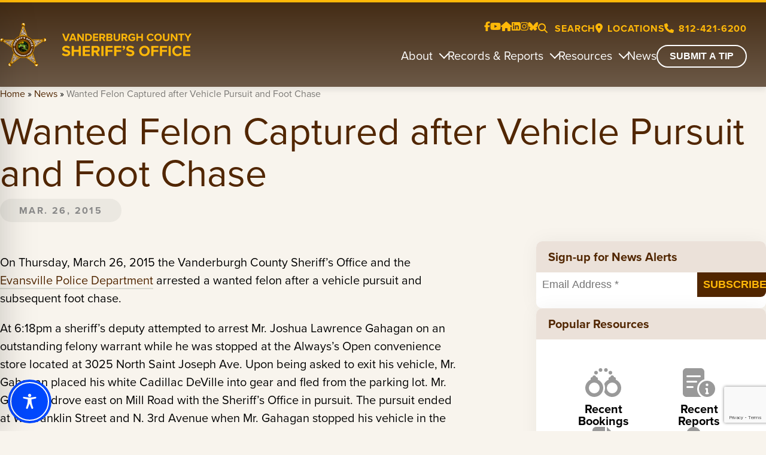

--- FILE ---
content_type: text/html; charset=utf-8
request_url: https://www.google.com/recaptcha/api2/anchor?ar=1&k=6LdASGsqAAAAAOnwkIxvs0qTb2Td0T5qxvpP4HEP&co=aHR0cHM6Ly92YW5kZXJidXJnaHNoZXJpZmYub3JnOjQ0Mw..&hl=en&v=PoyoqOPhxBO7pBk68S4YbpHZ&theme=light&size=invisible&badge=bottomright&anchor-ms=20000&execute-ms=30000&cb=3r5iw4rqnlof
body_size: 48691
content:
<!DOCTYPE HTML><html dir="ltr" lang="en"><head><meta http-equiv="Content-Type" content="text/html; charset=UTF-8">
<meta http-equiv="X-UA-Compatible" content="IE=edge">
<title>reCAPTCHA</title>
<style type="text/css">
/* cyrillic-ext */
@font-face {
  font-family: 'Roboto';
  font-style: normal;
  font-weight: 400;
  font-stretch: 100%;
  src: url(//fonts.gstatic.com/s/roboto/v48/KFO7CnqEu92Fr1ME7kSn66aGLdTylUAMa3GUBHMdazTgWw.woff2) format('woff2');
  unicode-range: U+0460-052F, U+1C80-1C8A, U+20B4, U+2DE0-2DFF, U+A640-A69F, U+FE2E-FE2F;
}
/* cyrillic */
@font-face {
  font-family: 'Roboto';
  font-style: normal;
  font-weight: 400;
  font-stretch: 100%;
  src: url(//fonts.gstatic.com/s/roboto/v48/KFO7CnqEu92Fr1ME7kSn66aGLdTylUAMa3iUBHMdazTgWw.woff2) format('woff2');
  unicode-range: U+0301, U+0400-045F, U+0490-0491, U+04B0-04B1, U+2116;
}
/* greek-ext */
@font-face {
  font-family: 'Roboto';
  font-style: normal;
  font-weight: 400;
  font-stretch: 100%;
  src: url(//fonts.gstatic.com/s/roboto/v48/KFO7CnqEu92Fr1ME7kSn66aGLdTylUAMa3CUBHMdazTgWw.woff2) format('woff2');
  unicode-range: U+1F00-1FFF;
}
/* greek */
@font-face {
  font-family: 'Roboto';
  font-style: normal;
  font-weight: 400;
  font-stretch: 100%;
  src: url(//fonts.gstatic.com/s/roboto/v48/KFO7CnqEu92Fr1ME7kSn66aGLdTylUAMa3-UBHMdazTgWw.woff2) format('woff2');
  unicode-range: U+0370-0377, U+037A-037F, U+0384-038A, U+038C, U+038E-03A1, U+03A3-03FF;
}
/* math */
@font-face {
  font-family: 'Roboto';
  font-style: normal;
  font-weight: 400;
  font-stretch: 100%;
  src: url(//fonts.gstatic.com/s/roboto/v48/KFO7CnqEu92Fr1ME7kSn66aGLdTylUAMawCUBHMdazTgWw.woff2) format('woff2');
  unicode-range: U+0302-0303, U+0305, U+0307-0308, U+0310, U+0312, U+0315, U+031A, U+0326-0327, U+032C, U+032F-0330, U+0332-0333, U+0338, U+033A, U+0346, U+034D, U+0391-03A1, U+03A3-03A9, U+03B1-03C9, U+03D1, U+03D5-03D6, U+03F0-03F1, U+03F4-03F5, U+2016-2017, U+2034-2038, U+203C, U+2040, U+2043, U+2047, U+2050, U+2057, U+205F, U+2070-2071, U+2074-208E, U+2090-209C, U+20D0-20DC, U+20E1, U+20E5-20EF, U+2100-2112, U+2114-2115, U+2117-2121, U+2123-214F, U+2190, U+2192, U+2194-21AE, U+21B0-21E5, U+21F1-21F2, U+21F4-2211, U+2213-2214, U+2216-22FF, U+2308-230B, U+2310, U+2319, U+231C-2321, U+2336-237A, U+237C, U+2395, U+239B-23B7, U+23D0, U+23DC-23E1, U+2474-2475, U+25AF, U+25B3, U+25B7, U+25BD, U+25C1, U+25CA, U+25CC, U+25FB, U+266D-266F, U+27C0-27FF, U+2900-2AFF, U+2B0E-2B11, U+2B30-2B4C, U+2BFE, U+3030, U+FF5B, U+FF5D, U+1D400-1D7FF, U+1EE00-1EEFF;
}
/* symbols */
@font-face {
  font-family: 'Roboto';
  font-style: normal;
  font-weight: 400;
  font-stretch: 100%;
  src: url(//fonts.gstatic.com/s/roboto/v48/KFO7CnqEu92Fr1ME7kSn66aGLdTylUAMaxKUBHMdazTgWw.woff2) format('woff2');
  unicode-range: U+0001-000C, U+000E-001F, U+007F-009F, U+20DD-20E0, U+20E2-20E4, U+2150-218F, U+2190, U+2192, U+2194-2199, U+21AF, U+21E6-21F0, U+21F3, U+2218-2219, U+2299, U+22C4-22C6, U+2300-243F, U+2440-244A, U+2460-24FF, U+25A0-27BF, U+2800-28FF, U+2921-2922, U+2981, U+29BF, U+29EB, U+2B00-2BFF, U+4DC0-4DFF, U+FFF9-FFFB, U+10140-1018E, U+10190-1019C, U+101A0, U+101D0-101FD, U+102E0-102FB, U+10E60-10E7E, U+1D2C0-1D2D3, U+1D2E0-1D37F, U+1F000-1F0FF, U+1F100-1F1AD, U+1F1E6-1F1FF, U+1F30D-1F30F, U+1F315, U+1F31C, U+1F31E, U+1F320-1F32C, U+1F336, U+1F378, U+1F37D, U+1F382, U+1F393-1F39F, U+1F3A7-1F3A8, U+1F3AC-1F3AF, U+1F3C2, U+1F3C4-1F3C6, U+1F3CA-1F3CE, U+1F3D4-1F3E0, U+1F3ED, U+1F3F1-1F3F3, U+1F3F5-1F3F7, U+1F408, U+1F415, U+1F41F, U+1F426, U+1F43F, U+1F441-1F442, U+1F444, U+1F446-1F449, U+1F44C-1F44E, U+1F453, U+1F46A, U+1F47D, U+1F4A3, U+1F4B0, U+1F4B3, U+1F4B9, U+1F4BB, U+1F4BF, U+1F4C8-1F4CB, U+1F4D6, U+1F4DA, U+1F4DF, U+1F4E3-1F4E6, U+1F4EA-1F4ED, U+1F4F7, U+1F4F9-1F4FB, U+1F4FD-1F4FE, U+1F503, U+1F507-1F50B, U+1F50D, U+1F512-1F513, U+1F53E-1F54A, U+1F54F-1F5FA, U+1F610, U+1F650-1F67F, U+1F687, U+1F68D, U+1F691, U+1F694, U+1F698, U+1F6AD, U+1F6B2, U+1F6B9-1F6BA, U+1F6BC, U+1F6C6-1F6CF, U+1F6D3-1F6D7, U+1F6E0-1F6EA, U+1F6F0-1F6F3, U+1F6F7-1F6FC, U+1F700-1F7FF, U+1F800-1F80B, U+1F810-1F847, U+1F850-1F859, U+1F860-1F887, U+1F890-1F8AD, U+1F8B0-1F8BB, U+1F8C0-1F8C1, U+1F900-1F90B, U+1F93B, U+1F946, U+1F984, U+1F996, U+1F9E9, U+1FA00-1FA6F, U+1FA70-1FA7C, U+1FA80-1FA89, U+1FA8F-1FAC6, U+1FACE-1FADC, U+1FADF-1FAE9, U+1FAF0-1FAF8, U+1FB00-1FBFF;
}
/* vietnamese */
@font-face {
  font-family: 'Roboto';
  font-style: normal;
  font-weight: 400;
  font-stretch: 100%;
  src: url(//fonts.gstatic.com/s/roboto/v48/KFO7CnqEu92Fr1ME7kSn66aGLdTylUAMa3OUBHMdazTgWw.woff2) format('woff2');
  unicode-range: U+0102-0103, U+0110-0111, U+0128-0129, U+0168-0169, U+01A0-01A1, U+01AF-01B0, U+0300-0301, U+0303-0304, U+0308-0309, U+0323, U+0329, U+1EA0-1EF9, U+20AB;
}
/* latin-ext */
@font-face {
  font-family: 'Roboto';
  font-style: normal;
  font-weight: 400;
  font-stretch: 100%;
  src: url(//fonts.gstatic.com/s/roboto/v48/KFO7CnqEu92Fr1ME7kSn66aGLdTylUAMa3KUBHMdazTgWw.woff2) format('woff2');
  unicode-range: U+0100-02BA, U+02BD-02C5, U+02C7-02CC, U+02CE-02D7, U+02DD-02FF, U+0304, U+0308, U+0329, U+1D00-1DBF, U+1E00-1E9F, U+1EF2-1EFF, U+2020, U+20A0-20AB, U+20AD-20C0, U+2113, U+2C60-2C7F, U+A720-A7FF;
}
/* latin */
@font-face {
  font-family: 'Roboto';
  font-style: normal;
  font-weight: 400;
  font-stretch: 100%;
  src: url(//fonts.gstatic.com/s/roboto/v48/KFO7CnqEu92Fr1ME7kSn66aGLdTylUAMa3yUBHMdazQ.woff2) format('woff2');
  unicode-range: U+0000-00FF, U+0131, U+0152-0153, U+02BB-02BC, U+02C6, U+02DA, U+02DC, U+0304, U+0308, U+0329, U+2000-206F, U+20AC, U+2122, U+2191, U+2193, U+2212, U+2215, U+FEFF, U+FFFD;
}
/* cyrillic-ext */
@font-face {
  font-family: 'Roboto';
  font-style: normal;
  font-weight: 500;
  font-stretch: 100%;
  src: url(//fonts.gstatic.com/s/roboto/v48/KFO7CnqEu92Fr1ME7kSn66aGLdTylUAMa3GUBHMdazTgWw.woff2) format('woff2');
  unicode-range: U+0460-052F, U+1C80-1C8A, U+20B4, U+2DE0-2DFF, U+A640-A69F, U+FE2E-FE2F;
}
/* cyrillic */
@font-face {
  font-family: 'Roboto';
  font-style: normal;
  font-weight: 500;
  font-stretch: 100%;
  src: url(//fonts.gstatic.com/s/roboto/v48/KFO7CnqEu92Fr1ME7kSn66aGLdTylUAMa3iUBHMdazTgWw.woff2) format('woff2');
  unicode-range: U+0301, U+0400-045F, U+0490-0491, U+04B0-04B1, U+2116;
}
/* greek-ext */
@font-face {
  font-family: 'Roboto';
  font-style: normal;
  font-weight: 500;
  font-stretch: 100%;
  src: url(//fonts.gstatic.com/s/roboto/v48/KFO7CnqEu92Fr1ME7kSn66aGLdTylUAMa3CUBHMdazTgWw.woff2) format('woff2');
  unicode-range: U+1F00-1FFF;
}
/* greek */
@font-face {
  font-family: 'Roboto';
  font-style: normal;
  font-weight: 500;
  font-stretch: 100%;
  src: url(//fonts.gstatic.com/s/roboto/v48/KFO7CnqEu92Fr1ME7kSn66aGLdTylUAMa3-UBHMdazTgWw.woff2) format('woff2');
  unicode-range: U+0370-0377, U+037A-037F, U+0384-038A, U+038C, U+038E-03A1, U+03A3-03FF;
}
/* math */
@font-face {
  font-family: 'Roboto';
  font-style: normal;
  font-weight: 500;
  font-stretch: 100%;
  src: url(//fonts.gstatic.com/s/roboto/v48/KFO7CnqEu92Fr1ME7kSn66aGLdTylUAMawCUBHMdazTgWw.woff2) format('woff2');
  unicode-range: U+0302-0303, U+0305, U+0307-0308, U+0310, U+0312, U+0315, U+031A, U+0326-0327, U+032C, U+032F-0330, U+0332-0333, U+0338, U+033A, U+0346, U+034D, U+0391-03A1, U+03A3-03A9, U+03B1-03C9, U+03D1, U+03D5-03D6, U+03F0-03F1, U+03F4-03F5, U+2016-2017, U+2034-2038, U+203C, U+2040, U+2043, U+2047, U+2050, U+2057, U+205F, U+2070-2071, U+2074-208E, U+2090-209C, U+20D0-20DC, U+20E1, U+20E5-20EF, U+2100-2112, U+2114-2115, U+2117-2121, U+2123-214F, U+2190, U+2192, U+2194-21AE, U+21B0-21E5, U+21F1-21F2, U+21F4-2211, U+2213-2214, U+2216-22FF, U+2308-230B, U+2310, U+2319, U+231C-2321, U+2336-237A, U+237C, U+2395, U+239B-23B7, U+23D0, U+23DC-23E1, U+2474-2475, U+25AF, U+25B3, U+25B7, U+25BD, U+25C1, U+25CA, U+25CC, U+25FB, U+266D-266F, U+27C0-27FF, U+2900-2AFF, U+2B0E-2B11, U+2B30-2B4C, U+2BFE, U+3030, U+FF5B, U+FF5D, U+1D400-1D7FF, U+1EE00-1EEFF;
}
/* symbols */
@font-face {
  font-family: 'Roboto';
  font-style: normal;
  font-weight: 500;
  font-stretch: 100%;
  src: url(//fonts.gstatic.com/s/roboto/v48/KFO7CnqEu92Fr1ME7kSn66aGLdTylUAMaxKUBHMdazTgWw.woff2) format('woff2');
  unicode-range: U+0001-000C, U+000E-001F, U+007F-009F, U+20DD-20E0, U+20E2-20E4, U+2150-218F, U+2190, U+2192, U+2194-2199, U+21AF, U+21E6-21F0, U+21F3, U+2218-2219, U+2299, U+22C4-22C6, U+2300-243F, U+2440-244A, U+2460-24FF, U+25A0-27BF, U+2800-28FF, U+2921-2922, U+2981, U+29BF, U+29EB, U+2B00-2BFF, U+4DC0-4DFF, U+FFF9-FFFB, U+10140-1018E, U+10190-1019C, U+101A0, U+101D0-101FD, U+102E0-102FB, U+10E60-10E7E, U+1D2C0-1D2D3, U+1D2E0-1D37F, U+1F000-1F0FF, U+1F100-1F1AD, U+1F1E6-1F1FF, U+1F30D-1F30F, U+1F315, U+1F31C, U+1F31E, U+1F320-1F32C, U+1F336, U+1F378, U+1F37D, U+1F382, U+1F393-1F39F, U+1F3A7-1F3A8, U+1F3AC-1F3AF, U+1F3C2, U+1F3C4-1F3C6, U+1F3CA-1F3CE, U+1F3D4-1F3E0, U+1F3ED, U+1F3F1-1F3F3, U+1F3F5-1F3F7, U+1F408, U+1F415, U+1F41F, U+1F426, U+1F43F, U+1F441-1F442, U+1F444, U+1F446-1F449, U+1F44C-1F44E, U+1F453, U+1F46A, U+1F47D, U+1F4A3, U+1F4B0, U+1F4B3, U+1F4B9, U+1F4BB, U+1F4BF, U+1F4C8-1F4CB, U+1F4D6, U+1F4DA, U+1F4DF, U+1F4E3-1F4E6, U+1F4EA-1F4ED, U+1F4F7, U+1F4F9-1F4FB, U+1F4FD-1F4FE, U+1F503, U+1F507-1F50B, U+1F50D, U+1F512-1F513, U+1F53E-1F54A, U+1F54F-1F5FA, U+1F610, U+1F650-1F67F, U+1F687, U+1F68D, U+1F691, U+1F694, U+1F698, U+1F6AD, U+1F6B2, U+1F6B9-1F6BA, U+1F6BC, U+1F6C6-1F6CF, U+1F6D3-1F6D7, U+1F6E0-1F6EA, U+1F6F0-1F6F3, U+1F6F7-1F6FC, U+1F700-1F7FF, U+1F800-1F80B, U+1F810-1F847, U+1F850-1F859, U+1F860-1F887, U+1F890-1F8AD, U+1F8B0-1F8BB, U+1F8C0-1F8C1, U+1F900-1F90B, U+1F93B, U+1F946, U+1F984, U+1F996, U+1F9E9, U+1FA00-1FA6F, U+1FA70-1FA7C, U+1FA80-1FA89, U+1FA8F-1FAC6, U+1FACE-1FADC, U+1FADF-1FAE9, U+1FAF0-1FAF8, U+1FB00-1FBFF;
}
/* vietnamese */
@font-face {
  font-family: 'Roboto';
  font-style: normal;
  font-weight: 500;
  font-stretch: 100%;
  src: url(//fonts.gstatic.com/s/roboto/v48/KFO7CnqEu92Fr1ME7kSn66aGLdTylUAMa3OUBHMdazTgWw.woff2) format('woff2');
  unicode-range: U+0102-0103, U+0110-0111, U+0128-0129, U+0168-0169, U+01A0-01A1, U+01AF-01B0, U+0300-0301, U+0303-0304, U+0308-0309, U+0323, U+0329, U+1EA0-1EF9, U+20AB;
}
/* latin-ext */
@font-face {
  font-family: 'Roboto';
  font-style: normal;
  font-weight: 500;
  font-stretch: 100%;
  src: url(//fonts.gstatic.com/s/roboto/v48/KFO7CnqEu92Fr1ME7kSn66aGLdTylUAMa3KUBHMdazTgWw.woff2) format('woff2');
  unicode-range: U+0100-02BA, U+02BD-02C5, U+02C7-02CC, U+02CE-02D7, U+02DD-02FF, U+0304, U+0308, U+0329, U+1D00-1DBF, U+1E00-1E9F, U+1EF2-1EFF, U+2020, U+20A0-20AB, U+20AD-20C0, U+2113, U+2C60-2C7F, U+A720-A7FF;
}
/* latin */
@font-face {
  font-family: 'Roboto';
  font-style: normal;
  font-weight: 500;
  font-stretch: 100%;
  src: url(//fonts.gstatic.com/s/roboto/v48/KFO7CnqEu92Fr1ME7kSn66aGLdTylUAMa3yUBHMdazQ.woff2) format('woff2');
  unicode-range: U+0000-00FF, U+0131, U+0152-0153, U+02BB-02BC, U+02C6, U+02DA, U+02DC, U+0304, U+0308, U+0329, U+2000-206F, U+20AC, U+2122, U+2191, U+2193, U+2212, U+2215, U+FEFF, U+FFFD;
}
/* cyrillic-ext */
@font-face {
  font-family: 'Roboto';
  font-style: normal;
  font-weight: 900;
  font-stretch: 100%;
  src: url(//fonts.gstatic.com/s/roboto/v48/KFO7CnqEu92Fr1ME7kSn66aGLdTylUAMa3GUBHMdazTgWw.woff2) format('woff2');
  unicode-range: U+0460-052F, U+1C80-1C8A, U+20B4, U+2DE0-2DFF, U+A640-A69F, U+FE2E-FE2F;
}
/* cyrillic */
@font-face {
  font-family: 'Roboto';
  font-style: normal;
  font-weight: 900;
  font-stretch: 100%;
  src: url(//fonts.gstatic.com/s/roboto/v48/KFO7CnqEu92Fr1ME7kSn66aGLdTylUAMa3iUBHMdazTgWw.woff2) format('woff2');
  unicode-range: U+0301, U+0400-045F, U+0490-0491, U+04B0-04B1, U+2116;
}
/* greek-ext */
@font-face {
  font-family: 'Roboto';
  font-style: normal;
  font-weight: 900;
  font-stretch: 100%;
  src: url(//fonts.gstatic.com/s/roboto/v48/KFO7CnqEu92Fr1ME7kSn66aGLdTylUAMa3CUBHMdazTgWw.woff2) format('woff2');
  unicode-range: U+1F00-1FFF;
}
/* greek */
@font-face {
  font-family: 'Roboto';
  font-style: normal;
  font-weight: 900;
  font-stretch: 100%;
  src: url(//fonts.gstatic.com/s/roboto/v48/KFO7CnqEu92Fr1ME7kSn66aGLdTylUAMa3-UBHMdazTgWw.woff2) format('woff2');
  unicode-range: U+0370-0377, U+037A-037F, U+0384-038A, U+038C, U+038E-03A1, U+03A3-03FF;
}
/* math */
@font-face {
  font-family: 'Roboto';
  font-style: normal;
  font-weight: 900;
  font-stretch: 100%;
  src: url(//fonts.gstatic.com/s/roboto/v48/KFO7CnqEu92Fr1ME7kSn66aGLdTylUAMawCUBHMdazTgWw.woff2) format('woff2');
  unicode-range: U+0302-0303, U+0305, U+0307-0308, U+0310, U+0312, U+0315, U+031A, U+0326-0327, U+032C, U+032F-0330, U+0332-0333, U+0338, U+033A, U+0346, U+034D, U+0391-03A1, U+03A3-03A9, U+03B1-03C9, U+03D1, U+03D5-03D6, U+03F0-03F1, U+03F4-03F5, U+2016-2017, U+2034-2038, U+203C, U+2040, U+2043, U+2047, U+2050, U+2057, U+205F, U+2070-2071, U+2074-208E, U+2090-209C, U+20D0-20DC, U+20E1, U+20E5-20EF, U+2100-2112, U+2114-2115, U+2117-2121, U+2123-214F, U+2190, U+2192, U+2194-21AE, U+21B0-21E5, U+21F1-21F2, U+21F4-2211, U+2213-2214, U+2216-22FF, U+2308-230B, U+2310, U+2319, U+231C-2321, U+2336-237A, U+237C, U+2395, U+239B-23B7, U+23D0, U+23DC-23E1, U+2474-2475, U+25AF, U+25B3, U+25B7, U+25BD, U+25C1, U+25CA, U+25CC, U+25FB, U+266D-266F, U+27C0-27FF, U+2900-2AFF, U+2B0E-2B11, U+2B30-2B4C, U+2BFE, U+3030, U+FF5B, U+FF5D, U+1D400-1D7FF, U+1EE00-1EEFF;
}
/* symbols */
@font-face {
  font-family: 'Roboto';
  font-style: normal;
  font-weight: 900;
  font-stretch: 100%;
  src: url(//fonts.gstatic.com/s/roboto/v48/KFO7CnqEu92Fr1ME7kSn66aGLdTylUAMaxKUBHMdazTgWw.woff2) format('woff2');
  unicode-range: U+0001-000C, U+000E-001F, U+007F-009F, U+20DD-20E0, U+20E2-20E4, U+2150-218F, U+2190, U+2192, U+2194-2199, U+21AF, U+21E6-21F0, U+21F3, U+2218-2219, U+2299, U+22C4-22C6, U+2300-243F, U+2440-244A, U+2460-24FF, U+25A0-27BF, U+2800-28FF, U+2921-2922, U+2981, U+29BF, U+29EB, U+2B00-2BFF, U+4DC0-4DFF, U+FFF9-FFFB, U+10140-1018E, U+10190-1019C, U+101A0, U+101D0-101FD, U+102E0-102FB, U+10E60-10E7E, U+1D2C0-1D2D3, U+1D2E0-1D37F, U+1F000-1F0FF, U+1F100-1F1AD, U+1F1E6-1F1FF, U+1F30D-1F30F, U+1F315, U+1F31C, U+1F31E, U+1F320-1F32C, U+1F336, U+1F378, U+1F37D, U+1F382, U+1F393-1F39F, U+1F3A7-1F3A8, U+1F3AC-1F3AF, U+1F3C2, U+1F3C4-1F3C6, U+1F3CA-1F3CE, U+1F3D4-1F3E0, U+1F3ED, U+1F3F1-1F3F3, U+1F3F5-1F3F7, U+1F408, U+1F415, U+1F41F, U+1F426, U+1F43F, U+1F441-1F442, U+1F444, U+1F446-1F449, U+1F44C-1F44E, U+1F453, U+1F46A, U+1F47D, U+1F4A3, U+1F4B0, U+1F4B3, U+1F4B9, U+1F4BB, U+1F4BF, U+1F4C8-1F4CB, U+1F4D6, U+1F4DA, U+1F4DF, U+1F4E3-1F4E6, U+1F4EA-1F4ED, U+1F4F7, U+1F4F9-1F4FB, U+1F4FD-1F4FE, U+1F503, U+1F507-1F50B, U+1F50D, U+1F512-1F513, U+1F53E-1F54A, U+1F54F-1F5FA, U+1F610, U+1F650-1F67F, U+1F687, U+1F68D, U+1F691, U+1F694, U+1F698, U+1F6AD, U+1F6B2, U+1F6B9-1F6BA, U+1F6BC, U+1F6C6-1F6CF, U+1F6D3-1F6D7, U+1F6E0-1F6EA, U+1F6F0-1F6F3, U+1F6F7-1F6FC, U+1F700-1F7FF, U+1F800-1F80B, U+1F810-1F847, U+1F850-1F859, U+1F860-1F887, U+1F890-1F8AD, U+1F8B0-1F8BB, U+1F8C0-1F8C1, U+1F900-1F90B, U+1F93B, U+1F946, U+1F984, U+1F996, U+1F9E9, U+1FA00-1FA6F, U+1FA70-1FA7C, U+1FA80-1FA89, U+1FA8F-1FAC6, U+1FACE-1FADC, U+1FADF-1FAE9, U+1FAF0-1FAF8, U+1FB00-1FBFF;
}
/* vietnamese */
@font-face {
  font-family: 'Roboto';
  font-style: normal;
  font-weight: 900;
  font-stretch: 100%;
  src: url(//fonts.gstatic.com/s/roboto/v48/KFO7CnqEu92Fr1ME7kSn66aGLdTylUAMa3OUBHMdazTgWw.woff2) format('woff2');
  unicode-range: U+0102-0103, U+0110-0111, U+0128-0129, U+0168-0169, U+01A0-01A1, U+01AF-01B0, U+0300-0301, U+0303-0304, U+0308-0309, U+0323, U+0329, U+1EA0-1EF9, U+20AB;
}
/* latin-ext */
@font-face {
  font-family: 'Roboto';
  font-style: normal;
  font-weight: 900;
  font-stretch: 100%;
  src: url(//fonts.gstatic.com/s/roboto/v48/KFO7CnqEu92Fr1ME7kSn66aGLdTylUAMa3KUBHMdazTgWw.woff2) format('woff2');
  unicode-range: U+0100-02BA, U+02BD-02C5, U+02C7-02CC, U+02CE-02D7, U+02DD-02FF, U+0304, U+0308, U+0329, U+1D00-1DBF, U+1E00-1E9F, U+1EF2-1EFF, U+2020, U+20A0-20AB, U+20AD-20C0, U+2113, U+2C60-2C7F, U+A720-A7FF;
}
/* latin */
@font-face {
  font-family: 'Roboto';
  font-style: normal;
  font-weight: 900;
  font-stretch: 100%;
  src: url(//fonts.gstatic.com/s/roboto/v48/KFO7CnqEu92Fr1ME7kSn66aGLdTylUAMa3yUBHMdazQ.woff2) format('woff2');
  unicode-range: U+0000-00FF, U+0131, U+0152-0153, U+02BB-02BC, U+02C6, U+02DA, U+02DC, U+0304, U+0308, U+0329, U+2000-206F, U+20AC, U+2122, U+2191, U+2193, U+2212, U+2215, U+FEFF, U+FFFD;
}

</style>
<link rel="stylesheet" type="text/css" href="https://www.gstatic.com/recaptcha/releases/PoyoqOPhxBO7pBk68S4YbpHZ/styles__ltr.css">
<script nonce="4HAafPRCIzURGq9OZ9XfAQ" type="text/javascript">window['__recaptcha_api'] = 'https://www.google.com/recaptcha/api2/';</script>
<script type="text/javascript" src="https://www.gstatic.com/recaptcha/releases/PoyoqOPhxBO7pBk68S4YbpHZ/recaptcha__en.js" nonce="4HAafPRCIzURGq9OZ9XfAQ">
      
    </script></head>
<body><div id="rc-anchor-alert" class="rc-anchor-alert"></div>
<input type="hidden" id="recaptcha-token" value="[base64]">
<script type="text/javascript" nonce="4HAafPRCIzURGq9OZ9XfAQ">
      recaptcha.anchor.Main.init("[\x22ainput\x22,[\x22bgdata\x22,\x22\x22,\[base64]/[base64]/[base64]/ZyhXLGgpOnEoW04sMjEsbF0sVywwKSxoKSxmYWxzZSxmYWxzZSl9Y2F0Y2goayl7RygzNTgsVyk/[base64]/[base64]/[base64]/[base64]/[base64]/[base64]/[base64]/bmV3IEJbT10oRFswXSk6dz09Mj9uZXcgQltPXShEWzBdLERbMV0pOnc9PTM/bmV3IEJbT10oRFswXSxEWzFdLERbMl0pOnc9PTQ/[base64]/[base64]/[base64]/[base64]/[base64]\\u003d\x22,\[base64]\\u003d\x22,\x22woLCtGTDj8KnA8OxfcOTbcO1wqvCksKIX8O6wq7CpMOMaMOJw7DDgMKLHgDDkSXDhWnDlxpIZhUUwrvDlzPCtMOqw5rCr8OlwpdbKsKDwpJMDzh7wo1pw5RawrrDh1QhwqLCixkDD8Onwp7CiMKZcVzCh8OsMMOKM8KZKBkVbHPCosKQV8KcwopXw4/Cig02wrQtw53CoMK0VW1Eai8KwoPDoxvCt2zCikvDjMOiHcKlw6LDjAbDjsKQeBLDiRR9w4gnScKqwpnDgcOJB8OIwr/CqMK1K2XCjm/[base64]/[base64]/DqMOHw6NYSR/Do8Obw5vDgAJBWcO9wrlOw6Jww5kBwrfCsWsWTQXDqlTDo8OJQcOiwolHworDuMO6wqjDq8ONAHJAWn/DtEg9wp3DlgU4KcOBIcKxw6XDocOFwqfDl8K/wpMpdcOkwqzCo8KcUcKVw5wIe8Ktw7jCpcOxQsKLHirCrQPDhsOMw5hedGcEZ8Kew7/[base64]/[base64]/[base64]/CjWzDvcKbTMKVEm1Dw7ZGDT3DiMKrwqhvesKiEMO7w7rDsiHCghDDqCZDCMK8GMK0woXDoFzDnSNnWz/Dl1gdw45Jw6tPw4zCsT/DhsOGcjXCicKBw7JjFsK/w7XDsWDCp8ONwoglw5sDasO/OsKBJMKtZcOqB8O3W1jCslPCjcOkw6rDoCDCpT84w4YWPQbDo8K0w6nDksO/bnjDrRzDgsKNw5fDgndyXMKywpd0w7/DkT/Ct8KqwqcPwoI6dH/DkyIjSB3DvcO+UcOYO8KMwrPDsQEoZcOjw5wow6XCpEk5YMObwqM8wpHDv8Omw7tFwowpPQpWw4MqKjzDq8KvwpQxw5DDpR0DwoITUDx7ZlXChmJTwrnDt8K2Q8KCAMOITxnCuMKZw6jDtsKow54awp9ZHRrCvH7Do1d7wofDtz0kNUTCt0JvczUow67DscOpw61two/[base64]/[base64]/DtSzCm11qwq3DhwdpIQEATHJgwpNnABQVb2/Dn8ORw4/DlDvCk1zDpG3CrGEZVGZ1YMOiwqHDggZudcOUw7N7wqHCvsOcw7hlwoNDHsOaYsK0IQzCvMKZw5hFJsKLw51iwqrCjjLDqMOZIQzCkk8oZznCr8OlY8Ksw4gfw4TDv8Ofw6TCscKRN8O7wrR9w7bCgRfCpcO8wozDk8K/woFswrlEUX1Qw6kOKMOuNsOOwqQww6DCh8O/w4oAKwnCrMO/w43DtSDDusKkGcONw77DnsOxw4TDg8Kyw7DDmhc+JEJiIMO/cy7DlS7ClWsvXFgfScOnw53ClMKTe8KowrITAcKdFMKBwrIxwoQhQcKKw6Egwr3Cp1YOUX0Gwp3CvXLDpcKIEHLDoMKEwok3wpvCi1zDgDgVwpMHGsK5wpENwrgIJk/CusKPw790wojDkAfDmXxyGQLDisOqNVkcwq0Sw7JEY2rCnQjDoMOJwr07w7/[base64]/[base64]/DvlsGWMOaw6IwK8KWVMO1w5o4w4jDkV3DkkUbwrXCisKHw7gvZ8OrMTwjeMOUNgLDozrDpsKCNTgQVMOeTmICwpIJTE3DmBU+D3fDu8Oiwp8AR0DDuFfCi2LDqyYlw4dzw53DgMKGwpbDqcKcw5PDhxTCscOkXGbCn8OcG8K/wocdHcKrQsOSw4Nxw4kHH0TDuQ7DgAw+R8KnWWDCqD/CumxfQ1Vow50YwpVvwpknwqDDuUXDoMKCw4QPV8KlGGjCiiQiwqfDj8O6X1NWYcKiPMOHXnfDgsKKGDV0w5YiGsK/[base64]/d8O0w6bDpsKhwpFmLUE8woDCtMOTRCVecxXClzkqa8OgUcKMNGxdw7jDlwLDocO3UcO0RMOkKMOXUsONdMOCwpVswrh+CzXDlwI5MlbDjDTDuyoPwpYSDC9tXSQFN1XCncKSacOZD8Kew5zDphzCpSPDgsOhwobDnSxzw4/CmsO9w6sBOcOed8OswqnDuhjCsQDDlh8OfcKMYlDCuhZbRsKsw64fw7RER8KzWygaw67ClWZtWylAw63DkMOGeAHDk8OZw5vDsMOow7RAHANFw4/CgMKew4QEKsKSw4zDqcKWB8KBw6nCs8KawqLCtUcaIcK/wpRxw5tVGsKLwpfCm8OMHw7ChcOVfA3CjsOpIBDCn8KywonCq3LDgjfChcOlwqEdw43Cs8O6dGfDvBLCnyDDmcKzwoHDlg3DsEcNw6MmAMOWQsOEw4rDkBfDgzLDhxbDmkhxLB8jwpkCwp/[base64]/ChxDDs8Krw7oqbsOQdgvCj8OXw4RBQEhfw6sHRcOewqrChkbCtsOZw7fCjUvCo8O+ag/DnCrCkC/[base64]/[base64]/wpAPPcOkKUg6RmjDpsKVbsOdOsOyMyhYSsOqLsKxanFLDAfDgcOsw7hATsOETlFLL21vwrzClMOhSXvDsQLDmQjDlQXCksKuwrU0AcKGwofCsW3ClsOCTQzDnUoUT1B8SMKhYsKFWyLDvCZYw6heAQHDjcKKw7zChcOMPiUvw7nDrmVnEDHCtsKmw63CmcO6w6/Cm8KNw6/DncKmwoN6QjLCrMK1KCY7NcO6wpMzw4nDlsKKw4zDixbCl8K7wozCtcOcwpgEPMOeGXXDgsO0c8KkT8KFw7rCpC8WwpdUw4dyTcKsCBXDicKww6LCp2XCu8OTwpTCvsOvYAknw6TCvsKXw7LDvUlCwqJ/[base64]/CgUVjwpbCqhccLFPDs8KnbEo9NApCw4HCt3BkB3EPwo9ca8OGwokkCMKIwoEXwpwuYMOBwqTDg1Qjw4LDpHbCjMOCckfDmMOkSMKMGsOEwp7DisKsNHokw73DnU5fGsKTwqwncDrDpTwuw61gZGpjw4DCo1ZjwqXDq8OZUMKJwoLCuiTDv1J/[base64]/w7HCkTHDv8KKS8KOe8OFLArCuX9UeMOFMMOTWxjCpMOxwpJNAHvCrRkWT8OEw4rCgMKJN8OeFcOab8KYw7XCqWHDhDLDjMOzbsO4wo8lwpbDoSg7LmTDqU/DoXFrTF9FwoXCmUXDvcOlPGbCkcKleMKQdsKJR17CpsKhwpHDnMKuNhzChFTDsmo2w67Co8KVw6/CrMK8wqN6UAbCpMK6wodyKMKRwrjDpCXDm8ONwp3DoUZMScO+w4sbIsKnwrbCnFFbMFvDmWY/[base64]/[base64]/[base64]/Cj1LDg8OmOMKbdHbDosO4w5TDlsKGR1DDmWo4wpoRw6bCtltQwpIRAS/[base64]/XgbCh8ODw7/CusOZCgknM8OTe2vCm1AFw5rCvsOQdsO6w63CsjXCnErCumLDlQHCrsOlw4vDusK/wp4NwovDoXTDo8KECzt3w4cgwo7DkcOrwrzCnMOxwopgw4XCqsKgKxLDp2DCkUpjMsOpUcOkFUpAHzDDkGcVw7E8wqzDlBlRwqp1w4U5Aj3DncOywo7CncO0EMOSSsOQLUbCtU/[base64]/w4bChsKiGgQdw5law67CrMOsKMKEcsO5w7E5fC/CqHksU8Oew5N2wrLDrcOVYMKTworDjyBqcWrDjMKDw5PCqxPChMO9ecOoLsOFexvDg8ODwqPDl8OlwrLDrsK5Li7DsxtgwpZuRMKlPsK0UjnDnRo+JEFXwojCuFgLWh56dcKhAsKfwoQPwpx1eMOyPjDDmVvDqsKBSWjDnQ87PMKNwpvCsVjCocKkw7hJSx7CsMOAwq/DnH0uw5PDmlDCh8Omw7jDsgjDplXDu8KMw6AuGcOqO8Oqw4U6fXjCp2UQbsOswpglwonDs1vDpB7DkcOVwrzCiEzDssKBwp/DocOLbyV9NcKyw4nCrcOITz3DulXCm8OPBnHCu8K5XMO+wpLDhkbDucO5w4bChgpfw6QPw4rCqMO7wr/CgTdSRhjDvXTDh8KED8KkPw1DFCwaLsKpw413wpvCvXMhw5JTw55vFlA/[base64]/DiAN+Px8vwrNow4PDpcKHw7fDrnZQwpQqw5/[base64]/DjsK3CMK+SsKqw77CrAvCuMOLw7DCsBzCmMKLw6LDrsOVw5oSw7JtRsKoVzfCr8Khwp/CkmLCusKew73DhSYcDsOuw7PDjwHCjH/[base64]/DksKXwqTDg8OLwqrCvQhQw5zDhMKMw7PDlTNQacO6ZTcufwPDngrDrGzCg8KRC8OUSxs0DsOhw4tzUsKQC8OFwoMUF8K7wqXDt8K7wogOXG0AVi8FwrvDtlEPRsOCIUvDq8OqGl3DozLCicONw6Eaw6bDg8OPw7cFecKow4wrwrXCl0/ChsOawroVSMOjSRLDhcOGTlIWwqF1dzDDjsKrw7bCj8O3wooRKcKgHy52w7wfwohCw6DDoFofC8OCw5rDm8Oxw4bClsOMwonDjgwJwoXClcOfwqlwUMOgwppfw5rDomDDhMKdwozCsCQHw7FawpfCpw/CrsK7wqlkesKhwoTDtsO8cxvCojd6wp7CqkRmc8O7wrQWcEbDlsK/W27CqMOjYMKUFsOTRsKxI3/CrsOkwoXCocKqw7fCjRVpwrZOw6hJwrk1QcK9wrkwAVbCisOBV3zCqgJ+fQIlRxDDl8Kgw7/[base64]/wqppacOZfD1lwrNzw4PCoB3Dp3ltcl/CgTzDqQp1w6ZVwo3CkHkyw5HDg8K7wr0PInLDhGnDhsOAIyTDlMOcwow9AMOBwoTDog0gw5UwwpHCkMOHw74+w4hVDnzCuBI6w6ZQwrbDnsObP2/CqEAYJGXCjcOvwoUOw5HCgQzDnsOuwqrCisKoJkURwp9Mw6QrOsOhVcK2w7jCrsO+wqDCr8OXw71ba0zCqFp3K2p0w5FQKMK9w5lqwrdQwq/DuMKqYMOlNTTCvlzDql3CvsOdYFkMw77CpMOSWWjDu1k4wpbDrsKmw6LDjnwRw7wYBm/Cg8OFwpdFwr9ewq8XwojDnh7DjsOUSCbDsVEgBG3DgsKuw7PDm8KoSk8iw5LDpMOOw6Brw4MjwpN8FAPCo3jDusK/wpDDsMKyw44+w6jCn03ChiRlw7/Dh8KTV20/w64Gw4nDjj0hKMKddsO/W8KQa8OQwqXCqXXDpcKpwqHDuAoLasK6LMKkQmbCjgR/RsKLV8K8wovDnX8dUyTDjcKuwqLDo8KFwqgrCjjDrDDCh2QhMWBrwp0JKcO9w7HDusKAwoPCmcKRw5DCvMK4KMOLwrIKcMK5CT8jZHbCicOww5wjwqYHwpksYMOMwqHDohNKwoIFYml1wqlNwqVsDMKbYsOiw4/CjcOZw7dUwofCpcOMwqrCrcORUDTCoRvCoy5gaW1jLH/Cl8OzJcKQUMKMIcOiEcOLOsOrI8Kjwo3DuSMVFcKvcFtbw4vCtzTCpMOPwp3ChGXDnSkvw6AvwqzCoxo3wqTDvsOkw6rDhz/[base64]/[base64]/DqkBaR8OyZ8KuwpBOw6YIw5sLwoI/JsODTTHCrFdQwp8qWCAkVB3CisKdw4UXasOFw5DDk8OTw4wHQxBzD8OPwrZuw6RdECQFcEHCmcOaN3rDrMOUw6sEFWrDhcK0wrLCqTPDkR7DkMOcRGfDiTIXLFHDtsOQwq/[base64]/[base64]/[base64]/Cg1zCncKjwr3DrBfCgMKEwrTDumbDulDCicOYw5jDicK9FsO5GMOYw7N/A8OPwoUgwrHDssKPfMOPw5vDqVd2w7/DqUwQwppzwqHDjEs2wqjDkMKIw7h4BsOrd8OjCW/CslFVfVgHIsO3VcKdw74rMW/DvE/CilPCrMK+wrzCiQQIwqTDt1bCu13ClcKkEcOpWcK8wrDDp8ObUcKAw5jCssKdN8K+w4tpwrkvLMKwGMKvW8OAw6IrWEXCusKzw5rDhl9wI23CjsO5V8OUwoFnFMKJw5/[base64]/Crg1Kw4/CksO5w6jDpcOawrrDhiAXw51Vwo7DmsKWwonCiFjDj8OGw60fSQcFCAXDjVNeIU7DiEfCqhJFK8OBwqbDrHfDklRMNcOBw65nHsOeLDrChMOcw7p4L8O4BlTCrsO+w7nDo8OSwo/CoQfCh1JGFA4sw7DDkMOlDcONTE9ZHsO3w6Riw5TCv8ORwrTDssO8wobDj8OLP1nChlMKwrZPw5zDhsKFYDvCri1Wwogyw4TDkMONw4/Cg1oKwrTCtxQvwopwE1bDrMO2w77ChcOQIGR6WXsQw7XCisONZQHDm0AOw7PCtUsfwp/DlcKhO23CnyvDsWTCgHzDjMKzRcK4w6BcM8KkQcOFw4A5WcOmwp5LGsK+w6h1HQDDr8KPIMKgw7VXwoBYLMK0wpbDp8OvwprCmcOxURtuY1dCwrMdCVfCoHgmw4bCk2k2d3jDjsKCLwErHFLDrcOmw5M/w6XCr2rDsmrDgx3Cj8OENE0mLBEGKWsMS8KAw6xZB1MldMOMT8OJB8Oiw7ImQWwqVDNlwrjDmsOabn48WhzDv8K6w6wew67Dv05Gwrk4HDUYUMOmwo4VNsKXG1dKwrrDm8K3wq82wqIBw4MjLcK2w5zChcO0YsOzIEF0wr/CucOdwoDDpgPDqA/[base64]/DhUbCuMK1w5I0w4I+w4VDO8KUwrbDvlrCqyLDjRZ9XsOgasKQFSsdw5o9K8OjwpIfw4RicsOCw6skw4tgXcOYw4JzO8OIMsOdwr8jw7YabMO/woh+MDVaXyJsw5AweCTDjg8GwoXDin/DgcKHRyjCrMKGwqzDg8Okwoczw5grFyQ2STBvJcK7wrwRTUYEwrR3XcK3wp3DksO1Oj3CscOKw7wdE13CuR4qw4pzwrZONcK6wr/CoS42ccO5w5F3wpDDgD/CjcO4JMK+A8O6KH3DnTHChMO6w7zCiBQEe8O0w6/CjMO0NFrDoMO5wr87wprDlsOIOcOgw4TCtMKDwpXCrMOLw57Cn8OvecOvw6jDrUxWJx7CgsK1w6LDlMO7MyETNcKtWGhjwrN0w6zDhcOYwrXCnXTCpFZQwoB0NMOJf8OrRMOawrs7w67DnVAIw74Gw4rDusK/w4I6w7NcwrTDlMO5XmcewotFCsKafMOoQsO7Sg/Dky8ZCcO3w5nDn8K+wpEMwpdbwo1/wrI9wqIaIwTDgylXERfDhsO/wpUmJMOswrwRwrXCiTHCm3Faw5HChcOhwrglw6oLIcORwp0IAVIUSsKgVgvDjhbCo8OjwrhLwqtRwp/ClX7CvRMIcE8PCMOgw5DCmMOiwqVLX0QIw7ADBBXCg1ZHd2M7w7FYw68OP8Krb8KaEjvCg8KaNcKWJ8KrVl7Dv39XKxYvwrd9woYVCQQoOV9Bw5XCmsOUaMKTw6fDr8KIacKDwqrDigE/eMO/wrEGwpVaUF3Dr2fCocKcwozCrcKGwpDDvQpJw6vDvm9Sw7k+WzhNbsK2bcKVOsOywp3Cv8KrwqTCl8KQAF8Bw6BJEcOMwqfCvHQJScOGQ8KhWsO3wpLClMOEw6rDtX0YYsKeFMKNYEkNwo/CocOFN8KEYMKwRUUcw67DsAQ0KEwbw6rCmjXCosKLw6bDo1zCgMOWKRjCqMKPKMKdworDq09JScO+HsODQ8OkNMOEw7jCm3LDocKlVEAkwqlFBMOIK1McOcK9NcKkw4vDpMK5w7zChcOiEMKGAxJHw4bCscKJw7RqwpnDjnDCgMODwrbCrm/Cuz/DhncSw53Cn0huw5nCiR7DuWJ5w7jDhC3Cn8KLc0/DnsOcwrF9KMKSNjtoPsKgw69yw7DCmcKzw5vCvx4Pd8OYw7PDhcKRwoBkwrsyBcKMfU3Dqm/Dn8KNwp3CqsKZwokfwpjDvn/CmAXCgsKiwppHQW5aV1rCijTCqBjCt8K7wqDDjcOVDsOMRcOBwrIDI8K7woAYw4tWwrhqwo5+OcOXwp/CgnvCsMOacnU3NMKZwpbDlgZ/wrhgacKjHMOrfxHDm1BcIGvCmg9mw4Q0TcKyF8KVw7fCqmvCoT7Cp8KAM8Okw7PDpmnDrA/Ds2fCpGlCYMKUw7zDnxU8w6Jxw6LDg1RSLVktXi0SwoDDsxTDrsO1cRLCk8OuRyF8wpA/[base64]/CnXLCiE/ClsKBwqg1IMOFR2RbOzQ7G20owoDCpHQww4TDjEjDkcOiwqksw5zCmloxHVrDvmtmSlbDmg5ow6QBA27CmcObwrrDqCp0w4Y4w47DncKhwqvCkVPClMOWwqohwrTCj8OjRsK/[base64]/[base64]/w4zCtj7Co8OKwrbCr8O6IwHCgwDDmcO9LsKKecOyYsKLT8OQw7XDmcOdwo5OZEfDrD7CvcOrEcKHwqrClMKJAmciWMK/w4dHcTApwqJ6IjLCqcOhGcKzwqYTecKDw4kywobDqMKZwrzDkMOxw6bDqMK6SnHDvQIcwqnDlh3CinvCmcKkHMONw55VK8Kpw4tXLsOjw4tvUnEKw5pnwrbCl8Kuw4HCqMODZjg2XsOjwoDCjWfCicO6Q8KgwqzDg8OCw73DqRjDs8OmwphlesOKQnQdJcK0IF/[base64]/Ljxcw5Q/wpDChMKNw5zCi8O4ARjDpETDkcOhw5I6wohjwocdw6Mow4pgwqnDkcOaY8KybsOrams4wo3DgsODw5nCpMO6wqZzw43Cm8OJVjssFsKuJsOdP3QAwo3Dq8OsJMOxWmwYw7LDuj/CvXR8NMKgTRdewrTCn8KZw4rDnV5owqVfw7vDqnLCqHzCn8Oiw57DjjNOCMOiwoPCnVTDhAUuw698w6LDksOZATlDwpwAw7zDnMOYwoJ5H27CkMOmKMO/c8OMPmJHSxgvRcOHwq83Vz3CocKpHsK2RMK4w6XCgsOtwqIuE8KwKcOHDm9iKMO6ZsKrRcKkw6wqSMOzwpPDpcOmW37DhFnDsMKiSMKcw4g2wrjDicOaw4rCrcK6F0/DnMOgH17DssKswo7CisKxHjHCvcKMLMK7wpsuw7nCl8KUFUbChEEoOcKCw5vCsV/CnEJpQ0TDgsOqHHHCnnLCpsODKgtmSUbDuxjCssKXfBjDlA3DjcO0WMO3w7U4w5HDocOwwqF+w5bDry9lwoLChBbCt17DuMKJw4ocSHfCrsKew4DDnB3DoMKHVsKAwr0pf8ONJ1fDocKowo7DlR/[base64]/[base64]/CsnTDjsKDBitDZx0iZ8OEw45YwrhcICjDvns1w4bCjwJgwqjCpSvDhMKRfh5vwq4ablglw4dIRMKRccK/[base64]/CkAHDvMKGa0YowpMEw6khwoYBw4twFMKNGsKGZcORw5Mgw7kfwpnDv2FSwqJtw7DCqg/CoDlBfhR4w5tbG8KnwpjCgsOOwr7DocKGw6sVw4ZCw5J2w6g1w4jDk2nCosK8dcK2PHA8fcO1wqk8R8OmKxpAM8OnRz7CphUhwqBWccKDK13CsS/CqsKhEcO4w7rDj3TDqGvDsA56EsOTw6/CmF1HTgDChsKBaMKNw5kCw5Mgw5fCrMKGP1A5Nz8rDsKLWMO8KcOPT8OwfGJnKh1xwoJBH8OZfMOZdcKmwr3DocOGw4d1wp3Cjh4ww5YVwofDjsK0RMKpT1oWwpXDpgFdaxJKWlFjw4NYMMK0w7/[base64]/DusKcwr7DsMOHwqgEMVzDkVIrw5PDusOXCMOsw5rDrWDChmQ5w6AOwphZTMOiwpHDgMO9dCwrChfDn3J8wrzDusKsw6hyeGDDg0Y/[base64]/Dqzc8ekdzHFIQX8OgXsKbU8O8wqvDrMKsNsOnwotnwqVewq4UFB7DriENUQbChh3CsMKDw53Ch3JHAsOIw6nCjcKiZMOpw6zCv0hmw7/DmTMsw6pcEsO+I0XCtGRoRsKiEMKOGcOvw45swp1QesK/w4TDtsOAFWjCncKXwoXCusKgwqMEwrYNSEMmw7vDp2QBLcK6R8OPfcOzw7wRRjnCl3tHHmNWwqnCisKzw6tST8KfHxxIPyMlb8OHdwMQI8OqeMORD18yYMKqw4DCgMOSwp3ClcKldRDDiMKLwqnChHQ/w4VbworDqEbDlT7DocOtw4nCqnYpR3B/[base64]/DjX3DnsO3fsKjw590wr/Cn8OhwqVew6p2fjAIw7zCjcOeC8OOw5hHwovCilzChw/[base64]/TELDvwpVw63ClWdUwoTCnDnCsR4jw6cjwonDisKlwpXDjycTU8OgdMKQZwVzXB3DriHCi8KjwrfDkR9Lw77DtMKcAsKLN8OnV8KzwrbChUbDtMKew5pjw6Nnwo/DtAvCoTkQM8OPw6LDu8KmwqAJIMOFwqHCs8OSGz7DgzvDkQ/DsV9SdmTDo8OnwolUBErDhVIxGmY4wpFKwqXCpwhZRsOPw4JwV8KSZzItw5IuRMKuw78cwpNXPCBqTMOvwp9vX1nCsMKWDMKUw7sNLsO/[base64]/[base64]/DlQPDmGcGABlvHsKcRTzCpcOgwox2JsO/[base64]/DgcKKwr/Di1DDgQ9gKw1ZwofDhkfDkz7Co8KXB3XDssKIJz3Cg8KdOh0UE3JYGm5/KkXCom59w68cwp8LFMK/WcK1woXCrA0XHcOEGHrCv8KiwpbCvcO1woLDusOxw7jDnTvDmcKjHsKMwrAWw63Cu0/CjXfDqXITw5dGacOeT2/[base64]/CsisBw7rDvzs1wph9wpMiw4k5w7fDpMOTBcKRw5NJKjI6WMKhwp1Mw5IjQRAeLVPDoQ/CilVJwp7DoxY1SFgnw5Ucw53Ds8ObdsKJw5fCtcKrWsKlNsOjw44zw7DChn5FwrNfw7BHAcOSw4LCuMOGfB/CicKKwptDFsOpwrzCrMK5J8KAwrF1M2/DvUclworDkj7DpMKhCMKbGUN/wqXCnX4Ow7ZeFcOzNFbCtMKCwqYsw5DCiMOFR8OVw4k2DMKHD8Kgw7Eyw5B8w6LDssO4wpkLwrfCjMKpwofCnsKLX8OVwrcVX3wRUMK7ZSTCk0zCtG/DrMKEdQ0Nwodmwq4Fw4XCiyQdw5rCusKmwowCGMO6wrfDmykywpRUY2/[base64]/w5lmBsO9w6gTwppcDRUrwqjDiMKtwrk3UcKLw57ChxEaTsOgwrVxCcKywpwIHcOBwqPDk0nCg8OiEcOyLXzCqBtIw6HDv1nDsmdxw7lbUVJkURUNw4ATXg5VwrLDhVBhFcOoHMK/JTAMOTrCs8Opwr0WwpPCongGwqDDtXVfKcOIasK2dQ3CrVfDusKkQcKzwrfDuMOrCsKmS8OsMj8nw6FYwqnCiypjXMOSwowswq/Cs8KcFy7DpcOswpl+L1zCsCJIwqLDpV/[base64]/wqFyG8OgwoXCgEFcTV5gw7QPFVrCsMKNwqNuwq4ewqnDl8Ovw74twrZ8wprDjsKuw5zCtQ/Dk8KodzNJI0JjwqpBwr0sf8OMw7zDkHlSOA7DusKrwqVlwpQGasOiwqExIFXCuxMKwogXwo/[base64]/[base64]/CqMO7wobCr8OZw5BKJmrCiMKNw6LDpVZUwpd8U8Odw4rDhj/DlQRkfcKBw6EpOAcPH8ObcsKrAHTChS/Cqjdnw5rCqH0jw5PDqS4tw4DCkRp5CBBzUU/DiMKwUTNvNMOXW04jw5ZeLw16X1d4TEsWw4LChcKFwrrDjS/Dpjp1w6Ugw57DvgLCjMOVw4JtICoDesOFwoHDiglbw4XCkMObU3fDnMKkL8KMwpJVwpLDiDpZRhgYJGXCtUxiXMOXw5x6w64pwqw1wpnCqsONwptUThdJQsKGw4ASQcKEJcKcFxzDvxgew5PDiwTDnMK9ezLDt8O/[base64]/CijhAfkdPwofDtxUySiEwS8OHQMOKw70HwpPDgV3DmDtQwq7Dl2gMw4fDnRESPMO9wrt6w6TDk8OPw5zCgMKnGcORw5fDvFcBwo5Ww7VuKsOeNMKSwrQyVcKJwqYkwpM5ZMOpw4kAOyvDicONwq8jwoEeGcKpfMOzw6/ClsKFTxN/[base64]/w4kGwqxvw4bCjX/CscOWwpjCjUPCn8OiwpErXsKlC23CiMORDcKSUMKKwqjCuz/CqsKkccKtD0QNw4DDjMKDw4wyXsKRw4XCmR7DjcKEE8Kjw4dUw53DtMOawoXCgw5Bw4wMw6bDkcOcFsKQw6/CicKqRsO0JixQwr9BwrdZwrjDjhrChMOUEh4tw4LDlsKiagAUw6/CisOhw7sVwpPDn8O7w7/DuXNoWwjCjE0swpfDncK4NWjCr8O4Z8KYMMOfwozDuj9owo7Cn2AyF33CnsOhVWgOchEMwpkAw5p0DMOVLsKVcjkoKg3DjsKkUzsKwr82w4VrIsOPf3scwp/Doz8KwrnDpmdSw6rDscKFXCdYdldFeCY5wrjCt8OmwppNwprDr2TDucO5EsK9IFDDj8KsesKTwrDCpx3CocKKF8KGSG3ChQPDq8O+AHHCgmHDk8K3SsKvC1YhRnZJJGvCrMKcw4pqwoEgPgNPwqXCmcOQw67Dh8K1w7vCoi8hO8OtIgnDgypDwpzCr8OjEsKewrHDpw/Cl8KWwrVbBcK3wovCtMOkawwVcMKWw4vDoGZWOFh7w7fDh8K0w5UaXT/CsMO1w4nDlcK2wrfCqgoEw5JEw6jCgArDvsOVP2phAzIow59dIsKUwo5cbnnDjMKSwoHDsEslH8OxKcKkw6I4w4h5AsKNPRzDhQg/YsOTw4hwwrICXl9KwoBWQVLCtnbDt8Kzw5xRMMO6bAPDg8OBw4jDuSvClMOxwpzCjcOsWMOZDWzCs8Olw5bChBchTTrDsXDDqhbDkcKfbHpZXsKZPMO4KlIjABcAwq9EQS3CiGxtJXVYPMKUXX/Di8OhwpHDmCEWDsOSQXXCiDLDpcKcLkJOwphjF37Ctko9w7nDuEzDkMKSdQrCtsOlw6YxGMOrXsKjfHTCjT4Pwo/CmhjCp8Oiwq3DjsK7Ck1KwrZow504AMKNFMO2wqvCp35Cw77CtwhIw5/DvHLCp0Z/wrUHeMKOEcKTwrt6DEbDlCw7D8KcH0jCqMKUw5Btwo5Ew5QKwpzDicKLw6/[base64]/DtEDDsxhAwovDiSzClMKZw5DDqDsfeHJ0OsODwp04M8KRwozDnsO5woDDuhd/w6ZrdAFVRMOswojCl3UfIMK1wrLCtAdGJF7ClHQ2YsOjA8KETwXCgMOOM8Kkwp46wr7DknfDpR9eMyddcHHDncOwCFfDvsK4GMKaDmVCBsKgw61oYsKiw5BCwrnCvD/ChMObQ23CghbDsVjCpsKuw7x1YMKRwoDDsMOeFcOZw5fDksKSwrRfwpDDocObOy5rw7fDl2dFaSDCmMKBFcO1J14FQcKWSMOmSUcAw6AMHCfCjBTDs3bCiMKBHsOnMcKUw4FEeU5ow4J8EsOvLDAmSTvCpMOow7EaFGpIwpR3wr7DhB7DkcO/w5bDin0/LEsmVWoew4FqwrQGw6AGHsOiVcOId8KUYFAcFhjCsWVGYcOrRSEtwojCpylRwq3DiRbChGrDncK3wr7CssOUIcOSQ8KrP1DDlnbCp8ONw6XDk8KwEwLCo8K2bMK9woTCqhHDiMK4UsKZO2ZVbikVCMKzwqvCm3XChcOcF8Ojw5rCpkfDi8KPw4pmwpELw6ZKIcOUJH/DjMKxw53DksOOw5ghw58eDSXDtkVKTMOxw5fCkVTCn8OAf8OMNMKUw7VJwrrDlxrDnEkHUcKmW8KYAkl2L8KEfsO9wrk0GMOJUnzDqsOAw4XDqsK6Nn7DsEVTRMKZOEjDtcOsw4gdw5ZwIyhYYsKdIMKTw4XCjsOVw7TCk8OEwozChj7Dm8Ohw5tMBGHCsE/DosOka8OYw5zClWRew6vDhw4nwozCuljCvwMMdcODwqpdw7MMw6HDocKqw5/Cum10cCDDscOrXUdMX8Kpw4ITKkLCj8Orwq/Cqidrw6oXYkVCwq0Bw6bChcKjwrEAwqrCisOowrRkwrc8w7dKIkDDrhIyFTd4w6E7cmBpM8KVwrzDiwBoSXI4wq3DjcKgKAByEVYaw6rDmMK/w7fCj8O4woENw5rDrcKYwpJwVsK9w4LDgsK5wrfCjUxfw4fChcKMTcOpIMK8w7DCosOYecOPXDIgSkrCsgMJw715wo7Di2rCuxfCt8OYwofDhxPDksKPSgXCpUhbwog6aMO/HkPCu37CriUUAcOEKmXCi1VMwpPCqSkIwoLCqhfDnghqwop3LRwBwqZHwoRqHgbDllNfJcO1w5sDwpTDn8KOGcKhRsKxwpTCicOAYjE1w7/Dp8K0wpBrw5rCiCDCicKtw5UZwqJ4wozDv8O2w7Q5TAfCpSY/[base64]/DosKYwqBYQl3Cu2vDvULDosOmYMOje8KywqBIG8K/R8KQw6FlwozDsw5iwokAHsOWwrTDgcOZScOeYMOpID7CucKIWcOCw5piw7NwEXwnW8KfwqHCnU7DjUzDkErDksOXw61QwqhrworCk3AoLF5JwqVtKTvDsAMeF1rCjxvCizdTWBtWIX/CqMOQHsOtTsK0w43CqDbDpMKJPsOBwr5uVcOTXknCmcKhPmN+M8OYF0LDqMOkVgrCiMKgw6jDvcOzGMO+bMKFeUdLGivDnMKgOR7Cs8KEw6LChMOFUCDCvjceOMKPM27CksObw5UOFsK/w6A/[base64]/[base64]/[base64]/Dn8KlNlDCvT9cc0vDicOZwpXDm8OQwrdnwq/[base64]/LAfDtsK/w6N3cg/DjMKrRWJcwpYjXsO6w5QLw6XClAHCqyrCihrDjsOuYcKiwpnDrzrDvsKSwrDDsQAv\x22],null,[\x22conf\x22,null,\x226LdASGsqAAAAAOnwkIxvs0qTb2Td0T5qxvpP4HEP\x22,0,null,null,null,1,[21,125,63,73,95,87,41,43,42,83,102,105,109,121],[1017145,594],0,null,null,null,null,0,null,0,null,700,1,null,0,\[base64]/76lBhnEnQkZnOKMAhnM8xEZ\x22,0,1,null,null,1,null,0,0,null,null,null,0],\x22https://vanderburghsheriff.org:443\x22,null,[3,1,1],null,null,null,1,3600,[\x22https://www.google.com/intl/en/policies/privacy/\x22,\x22https://www.google.com/intl/en/policies/terms/\x22],\x22t4uJvfBvnbQkoyl6v2RgSe+SUUkSFRilts1obULFkII\\u003d\x22,1,0,null,1,1769251094560,0,0,[212,3],null,[58,221,126],\x22RC-ofzoQ5OrygCw-g\x22,null,null,null,null,null,\x220dAFcWeA6Afmbd1tkQ8I1cTyYQnlUZgmP1rSRok3Gk0hmVau1Xr_DXMpOxJZqUOQi3fsr2T337sNW4ORPwsM4q92Dqsyem5z_NiA\x22,1769333894644]");
    </script></body></html>

--- FILE ---
content_type: text/css
request_url: https://vanderburghsheriff.org/wp-content/plugins/lt-vcso-bookings/lt-vcso-bookings-style.css?ver=1767825787
body_size: -297
content:
#recent-bookings-list-showcase li {
    display: none;
}

#recent-reports-list-showcase li {
    display: none;
}

button.pagination-control {
    cursor: pointer;
}